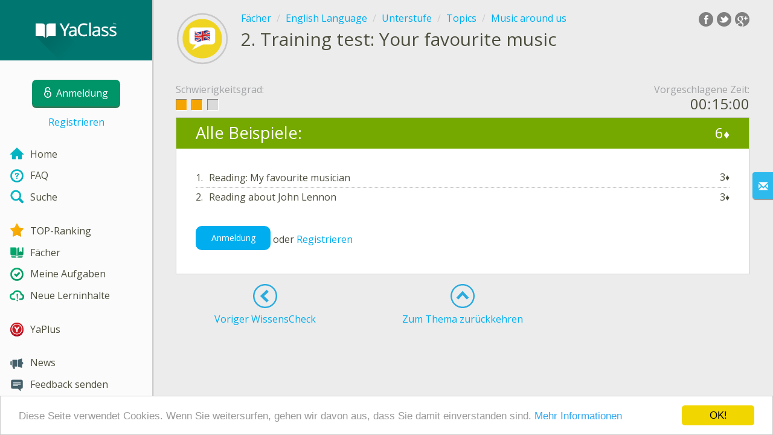

--- FILE ---
content_type: text/html; charset=utf-8
request_url: https://www.yaclass.at/p/english-language/unterstufe/topics-20324/music-around-us-20364/tv-7d156ac8-4ef2-4290-97d4-410939ef8614
body_size: 8637
content:



<!DOCTYPE html>
<html lang="de" class="cat-anon">
<head prefix="og: http://ogp.me/ns#">
    <meta charset="utf-8" />
    <meta http-equiv="X-UA-Compatible" content="IE=edge" />
        <meta name="viewport" content="width=device-width, initial-scale=1.0">
    <title>Training test: Your favourite music — Test. English Language, Unterstufe.</title>
    <link href="//fonts.googleapis.com/css?family=Open+Sans:400italic,400,600|Roboto+Condensed:300,400&amp;subset=latin,latin-ext" rel="stylesheet" type="text/css" media="screen and (min-width: 801px)" />
<link href="//fonts.googleapis.com/css?family=Roboto+Condensed:400,300,300italic,400italic,700,700italic&amp;subset=latin,latin-ext" rel="stylesheet" type="text/css" media="screen and (max-width: 800px)" />


    <link href="https://cdnjs.cloudflare.com/ajax/libs/twitter-bootstrap/3.4.1/css/bootstrap.min.css" rel="stylesheet"/>

    <link href="//cdn.yaclass.at/bundles/Content/layout?v=RaMKeQEtfsjiD-F38T_BSQzABkEbYRj-5g_MGPZTZJ41&av=6" rel="stylesheet"/>

    
    
    <script>window.Yk=window.Yk||{};Yk.__load=[];window.$=function(n){Yk.__load.push(n)}</script>
    <link href="/favicon.ico" rel="shortcut icon" />
    
<link rel="apple-touch-icon" sizes="180x180" href="//cdn.yaclass.at/6/Content/Img/favicon/YaKlassDE/apple-touch-icon.png">
<link rel="icon" type="image/png" href="//cdn.yaclass.at/6/Content/Img/favicon/YaKlassDE/favicon-32x32.png" sizes="32x32">
<link rel="icon" type="image/png" href="//cdn.yaclass.at/6/Content/Img/favicon/YaKlassDE/favicon-16x16.png" sizes="16x16">
<link rel="manifest" href="/Content/Img/favicon/YaKlassDE/manifest.json">
<link rel="mask-icon" href="//cdn.yaclass.at/6/Content/Img/favicon/YaKlassDE/safari-pinned-tab.svg" color="#5bbad5">
<meta name="msapplication-config" content="/Content/Img/favicon/YaKlassDE/browserconfig.xml" />
<meta name="theme-color" content="#3c5157">
    <!--[if lte IE 9]>
        <link href="//cdn.yaclass.at/bundles/Content/layout-ie9?v=4rIdR8i7dPXrJquxGXXV5Ij-mYl57W1vt6l77KC5-_81&av=6" rel="stylesheet"/>

        <script src="https://cdnjs.cloudflare.com/ajax/libs/html5shiv/3.6.2/html5shiv.js" crossorigin="anonymous"></script>

    <![endif]-->
    
    <link href="//cdn.yaclass.at/bundles/Content/exercise?v=7TXuj02Y7jSmQkjXqGibISgH9Jy_TpjmIecDze5LJ4c1&av=6" rel="stylesheet"/>

    

    
    
    <meta name="description" content="Online Test Training test: Your favourite music. Tests, Aufgaben und Material - English Language, Unterstufe. Die Aufgaben wurden von professionellen P&#228;dagogen erstellt. YaClass — Die online Schule der neuen Generation" />




    
    
<script>window.dataLayer=window.dataLayer||[];dataLayer.push({UserRole:"",UserClass:"",UserIsVIP:""})</script>
    

    <script>window.dataLayer=window.dataLayer||[];window.dataLayer.push({userIsAuthenticated:!1}),function(n,t,i,r,u){n[r]=n[r]||[];n[r].push({"gtm.start":(new Date).getTime(),event:"gtm.js"});var e=t.getElementsByTagName(i)[0],f=t.createElement(i),o=r!="dataLayer"?"&l="+r:"";f.async=!0;f.src="https://www.googletagmanager.com/gtm.js?id="+u+o;e.parentNode.insertBefore(f,e)}(window,document,"script","dataLayer","GTM-PBG2HC")</script>

    <link rel="search" type="application/opensearchdescription+xml" title="YaClass" href="/opensearch.xml" />
    <meta property="og:image" content="//uploads.cdn.yaclass.at/upload/subjects_icons/icons_for_share/Englisch_600x600px_RZ23.png">
    <style>.sideBarLogoBg{background-color:#008b83!important}.sideBarButtonBg{background-color:#2eadab!important}</style></head>
<body itemscope itemtype="http://schema.org/ItemPage" itemref="logoimg">
        <noscript><iframe src="https://www.googletagmanager.com/ns.html?id=GTM-PBG2HC" height="0" width="0" style="display:none;visibility:hidden"></iframe></noscript>

    <div class="clmwrap">
        <div class="mobile-menu-header sideBarLogoBg">
            <div class="mobile-menu-header-wrap">
                    <a class="nauth-link menu-login-link" href="/Account/Login" title="Anmeldung">
                        <span class="login-link-text">Anmeldung</span>
                        <span class="login-link-icon sideBarButtonBg"><i class="svg-sprite-site-menu icon-lock"></i></span>
                    </a>
                <button class="menu-btn close-menu" title="Men&#252;">
                    <i class="svg-sprite-site-menu icon-burger-open"></i>
                </button>
            </div>
        </div>
        <div class="sidebar" itemscope itemtype="http://schema.org/WPSideBar">
            <div class="wrap">
                <div class="menu-content">
                    <div class="menu-content-wrap">
                        <div class="menu-header sideBarLogoBg">
                            <div class="logo showdesktop">
                                <a href="/" itemscope>
                                    <img id="logoimg" class="showdesktop" src="//uploads.cdn.yaclass.at/upload/icons_menu/new/YaClass_logo_d.svg" itemprop="image" alt="YaClass das Logo" />
                                </a>
                            </div>
                                <div class="loginblock showdesktop" itemscope itemtype="http://schema.org/WebPageElement">
                                    <button class="btn login big-login-button menu-login-link" id="loginSideBtn" title="Anmeldung" data-login-url="/Account/Login">
                                        <i class="svg-sprite-site-menu icon-lock"></i><span>Anmeldung</span>
                                    </button>
                                    <a class="nauth-link menu-register-link" href="/Account/Register">Registrieren</a>
                                </div>
                        </div>

                        <div class="menu-block">

    <nav class="menu clearfix" itemscope itemtype="http://schema.org/SiteNavigationElement">
        <div class="menu-list clearfix">

    <div class="link-item tablet-left-col">
            <a href="/">
<img Height="24" alt="Home" src="//uploads.cdn.yaclass.at/upload/icons_menu/new/index.svg" width="24" />                <span>
                    Home
                </span>
            </a>
    </div>
    <div class="link-item tablet-left-col">
            <a href="/info/faq">
<img Height="24" alt="FAQ" src="//uploads.cdn.yaclass.at/upload/icons_menu/new/help.svg" width="24" />                <span>
                    FAQ
                </span>
            </a>
    </div>
    <div class="link-item tablet-left-col separator">
            <a href="/search">
<img Height="24" alt="Suche" src="//uploads.cdn.yaclass.at/upload/icons_menu/new/search.svg" width="24" />                <span>
                    Suche
                </span>
            </a>
    </div>
    <div class="link-item tablet-left-col">
            <a href="/Top">
<img Height="24" alt="TOP-Ranking" src="//uploads.cdn.yaclass.at/upload/icons_menu/new/top.svg" width="24" />                <span>
                    TOP-Ranking
                </span>
            </a>
    </div>
    <div class="link-item tablet-left-col">
            <a href="/p">
<img Height="24" alt="Fächer" src="//uploads.cdn.yaclass.at/upload/icons_menu/new/subjects.svg" width="24" />                <span>
                    F&#228;cher
                </span>
            </a>
    </div>
    <div class="link-item">
            <a href="/testwork">
<img Height="24" alt="Meine Aufgaben" src="//uploads.cdn.yaclass.at/upload/icons_menu/new/test_works.svg" width="24" />                <span>
                    Meine Aufgaben
                </span>
            </a>
    </div>
    <div class="link-item separator">
            <a href="/p-updates">
<img Height="24" alt="Neue Lerninhalte" src="//uploads.cdn.yaclass.at/upload/icons_menu/new/updates.svg" width="24" />                <span>
                    Neue Lerninhalte
                </span>
            </a>
    </div>
    <div class="link-item separator">
            <a href="/yaplus">
<img Height="24" alt="YaPlus" src="//uploads.cdn.yaclass.at/upload/icons_menu/new/Y_pluss_r.svg" width="24" />                <span>
                    YaPlus
                </span>
            </a>
    </div>
    <div class="link-item">
            <a href="/news">
<img Height="24" alt="News" src="//uploads.cdn.yaclass.at/upload/icons_menu/new/news.svg" width="24" />                <span>
                    News
                </span>
            </a>
    </div>
    <div class="link-item">
            <a href="javascript:" class="feebacklink" data-lang="">
<img Height="24" alt="Feedback schicken" src="//uploads.cdn.yaclass.at/upload/icons_menu/new/review.svg" width="24" />                <span>Feedback senden</span>
            </a>
    </div>
            
                <div class="more-section">
                    <div class="link-item more-expander tablet-left-col">
                        <a href="javascript:" id="menu-more-link">
                            <i class="svg-sprite-site-menu icon-expand"></i>
                            <span>Mehr</span>
                        </a>
                    </div>
    <div class="link-item tablet-left-col">
            <a href="/info/uber-uns" class="noicon">
                <span>
                    &#220;ber uns
                </span>
            </a>
    </div>
    <div class="link-item tablet-left-col">
            <a href="/info/kontakt" class="noicon">
                <span>
                    Impressum
                </span>
            </a>
    </div>
    <div class="link-item tablet-left-col">
            <a href="/info/schuler" class="noicon">
                <span>
                    F&#252;r Sch&#252;ler
                </span>
            </a>
    </div>
    <div class="link-item">
            <a href="/info/eltern" class="noicon">
                <span>
                    F&#252;r Eltern
                </span>
            </a>
    </div>
    <div class="link-item">
            <a href="/info/lehrer" class="noicon">
                <span>
                    F&#252;r Lehrer
                </span>
            </a>
    </div>
    <div class="link-item">
            <a href="/info/rules" class="noicon">
                <span>
                    AGB
                </span>
            </a>
    </div>
                </div>
        </div>
    </nav>

                        </div>
                    </div>
                </div>
            </div>
        </div>
        <div class="main-content" >
            <div class="flex">
                <div class="mobile-top-bar showmobile sideBarLogoBg" itemscope itemtype="http://schema.org/WebPageElement">
                    <div class="mobile-top-bar-wrap">
                        <div class="logo">
                            <a href="/" itemscope>
                                <img src="//uploads.cdn.yaclass.at/upload/icons_menu/new/YaClass_logo_m.svg" alt="YaClass das Logo" />
                            </a>
                        </div>
                            <a class="nauth-link menu-login-link" href="/Account/Login" title="Anmeldung">
                                <span class="login-link-icon sideBarButtonBg"><i class="svg-sprite-site-menu icon-lock"></i></span>
                            </a>
                        <button class="menu-btn" title="Men&#252;">
                            <i class="svg-sprite-site-menu icon-burger"></i>
                        </button>
                    </div>
                </div>
                <div class="sc-wrap">
                    
                </div>
                
                <div class="flex-item">
                    <div class="tframe">
                        <div class="container-fluid wrap">
                            <div class="sc-wrap">
                                
                            </div>
                            


<div class="page-header clearfix with-crumbs vs-header TestViewTest" itemscope>

    <div class="share42init" data-url="" data-title="Training test: Your favourite music" data-description="" data-create-embed-url=""></div>
    

<div class="crc-progress" title="Dein Fortschritt: 0%. Du musst zumindest 20% der Aufgaben l&#246;sen, um eine Beurteilung zu erhalten">
        <svg class="crc-svg" viewBox="0 0 200 200" version="1.1" xmlns="http://www.w3.org/2000/svg">
                <circle r="93" cx="100" cy="100" fill="transparent" stroke-dasharray="584.336234" transform="rotate(-90.000000 100 100)" stroke-dashoffset="0.000000"></circle>
            <circle class="crc-svg-bar" r="93" cx="100" cy="100" fill="transparent" transform="rotate(-90 100 100)" stroke-dasharray="584.336234" stroke-dashoffset="584.336234"></circle>
        </svg>
            <div class="icon" style="background-image: url(//uploads.cdn.yaclass.at/upload/subjects_icons/Englisch_263x132px_RZ223.png)"></div>
    </div>



        <ul class="breadcrumb" itemscope itemtype="http://schema.org/SiteNavigationElement">
                <li class="Subjects" itemscope itemtype="http://data-vocabulary.org/Breadcrumb"><a href="/p" itemprop="url"><span itemprop="title">F&#228;cher</span></a></li>
                <li class="Subject" itemscope itemtype="http://data-vocabulary.org/Breadcrumb"><a href="/p/english-language" itemprop="url"><span itemprop="title">English Language</span></a></li>
                <li class="EducationProgram" itemscope itemtype="http://data-vocabulary.org/Breadcrumb"><a href="/p/english-language/unterstufe" itemprop="url"><span itemprop="title">Unterstufe</span></a></li>
                <li class="Topic" itemscope itemtype="http://data-vocabulary.org/Breadcrumb"><a href="/p/english-language/unterstufe/topics-20324" itemprop="url"><span itemprop="title">Topics</span></a></li>
                <li class="SubTopic" itemscope itemtype="http://data-vocabulary.org/Breadcrumb"><a href="/p/english-language/unterstufe/topics-20324/music-around-us-20364" itemprop="url"><span itemprop="title">Music around us</span></a></li>
        </ul>
    
    <div class="title-box">
            <div class="go-back SubTopic"><a href="/p/english-language/unterstufe/topics-20324/music-around-us-20364"></a></div>
        

        <h1 class="left-clm long">
                <span class="title-number" id="itempos" itemprop="position">2.</span>
            <span id="itemtitle" itemprop="name">
                Training test: Your favourite music
            </span>
        </h1>
        <div class="right-clm-mobile hideme visible-xs-table-cell">
    <span class="topic-progress">
        <span class="progres-prcnt" title="Dein Fortschritt: 0%">
            <span class="back"></span>
            <span class="value" style="width:0%;"><span class="for"></span></span>
        </span>
    </span>
        </div>
    </div>
</div>

<div itemprop="mainEntity" itemscope itemtype="http://schema.org/CreativeWork" itemref="itemtitle itempos">
        <table class="test-info hidden-xs">
            <tr class="head">
                <td class="fst">Schwierigkeitsgrad:</td>
                                    <td class="lst">Vorgeschlagene Zeit:</td>
            </tr>
            <tr class="val">

                <td class="fst dif-level normal" title="Mittel">
                    <span class="easy"></span>
                    <span class="normal"></span>
                    <span class="hard"></span>
                </td>
                                    <td class="lst">
                        <span class="timer-text">00:15:00</span>
                    </td>
            </tr>
        </table>
        <div class="test-info-mobile clearfix visible-xs">
            <div class="dif-block">
                <span class="dif-level-text">Schwierigkeitsgrad:</span>
                <div class="dif-level normal" title="Mittel">
                    <span class="easy"></span>
                    <span class="normal"></span>
                    <span class="hard"></span>
                </div>
            </div>
            <div class="time-block text-right">
                    <span class="timer-icon"></span>
                    <span class="timer-text">00:15:00</span>
            </div>
        </div>

    <div class="block sm-easy-header no-bmarg">
        <div class="header clearfix">
            <h3 class="pull-left">Alle Beispiele:</h3>
                <div class="obj-points">
                    6<span class="answer-point" title="Punkte">♦</span>
                </div>
        </div>
        <div class="blockbody nopadding">
                        <div class="blockbody-padding">
                <table class="exercise-list-table">

                        <tr>
                            <td class="px1">
                                1.
                            </td>
                            <td>
Reading: My favourite musician                            </td>

                                                            <td class="px1">
                                    3<span class="answer-point" title="Punkte">♦</span>
                                </td>
                        </tr>
                        <tr>
                            <td class="px1">
                                2.
                            </td>
                            <td>
Reading about John Lennon                            </td>

                                                            <td class="px1">
                                    3<span class="answer-point" title="Punkte">♦</span>
                                </td>
                        </tr>
                </table>
                <div class="top-buffer-2 buttons">

                                            <a class="btn" href="/Account/Login?returnUrl=%2Fp%2Fenglish-language%2Funterstufe%2Ftopics-20324%2Fmusic-around-us-20364%2Ftv-7d156ac8-4ef2-4290-97d4-410939ef8614">Anmeldung</a>
                        <span class="start-test-alt">
                            oder
                                <a href="/Account/Register?ReturnUrl=%2Fp%2Fenglish-language%2Funterstufe%2Ftopics-20324%2Fmusic-around-us-20364%2Ftv-7d156ac8-4ef2-4290-97d4-410939ef8614">Registrieren</a>
                        </span>
                    
                </div>
            </div>
        </div>
    </div>
    
<div class="nav-table row TestViewTest" itemscope itemtype="http://schema.org/SiteNavigationElement">
    <div class="nav-cell col-xs-4">



<a href="/p/english-language/unterstufe/topics-20324/music-around-us-20364/tv-e2a86450-857f-4556-ae7e-e78a7dcdb254" class="cn-nav-left-Test">
    <span class="nav-button nav-left"></span>
    <span>Voriger WissensCheck</span>
</a>    </div>
    <div class="nav-cell col-xs-4">
        


<a href="/p/english-language/unterstufe/topics-20324/music-around-us-20364" class="cn-nav-top-">
    <span class="nav-button nav-top"></span>
    <span>Zum Thema zurückkehren</span>
</a>
    </div>
    <div class="nav-cell col-xs-4">
    </div>
</div>

    <meta itemprop="interactivityType" content="active" />
<meta itemprop="learningResourceType" content="test" />
<meta itemprop="educationalUse" content="assignment" />
<meta itemprop="dateCreated" content="2016-10-29T16:36:54Z" />
<meta itemprop="dateModified" content="2017-01-31T11:28:18Z" />
<meta itemprop="inLanguage" content="de" />

</div>

    <div class="feedback-button-block visible-xs top-buffer-30px">
        <div class="line">
            <hr />
        </div>
        <div>
            <a href="javascript:void(0)" class="btn light oneliner"
               data-url-feedback-dialog="/FeedBack/FeedBack"
               data-bread-crumbs="F&#228;cher/English Language/Unterstufe/Topics/Music around us"
               data-view-id="13852"
               data-view-version="671"
               data-exercise-id=""
               data-topic-id=""
               data-test-id="7d156ac8-4ef2-4290-97d4-410939ef8614"
               data-result-id=""
               data-feedback-mode="VirtualSchool">
                Feedback senden
            </a>
        </div>
        <div class="line">
            <hr />
        </div>
    </div>
    <div class="feedBack slider in-iframe-fixed-center">
        <div class="left-edge"><i class="glyphicon glyphicon-envelope"></i></div>
        <div class="contents">
            <div class="slider-image">
            </div>
            <div class="feedBack-link slider-links">
                Hast du einen Fehler gefunden?
                <div class="top-buffer-10px">
                    <a href="javascript:void(0)" class="dot"
                       data-url-feedback-dialog="/FeedBack/FeedBack"
                       data-bread-crumbs="F&#228;cher/English Language/Unterstufe/Topics/Music around us"
                       data-exercise-id=""
                       data-view-id="13852"
                       data-view-version="671"
                       data-topic-id=""
                       data-test-id="7d156ac8-4ef2-4290-97d4-410939ef8614"
                       data-result-id=""
                       data-feedback-mode="VirtualSchool">
                        Schick uns dein Feedback!
                    </a>
                </div>
            </div>
        </div>
    </div>
    <div id="feedBackDialog"></div>






                            <div class="sc-wrap">
                                
                            </div>
                        </div>
                    </div>
                </div>
                

<div class="footer" itemscope itemtype="http://schema.org/WPFooter">
    <div class="copyright">
        <div class="tframeblock-footer">
                    <span class="cpr">Copyright &copy; 2026 YaClass</span>
                            <span class="cpr-link-wrap">
                                    <a href="/info/kontakt" class="cpr-link">Impressum</a>
                            </span>
                            <span class="cpr-link-wrap">
                                    <a href="/info/rules" class="cpr-link">AGB</a>
                            </span>

        </div>
    </div>
</div>



            </div>
        </div>
    </div>

        <div id="loginDialog" class="signindialog hideme dialog">
            <div id="loginDialogPlaceHolder" class="ajax-loading"></div>
        </div>
        <div class="signindialog-overlay hideme"></div>
        <script src="https://cdnjs.cloudflare.com/ajax/libs/jquery/2.2.4/jquery.min.js" crossorigin="anonymous"></script>

<script>window.cookieconsent_options={message:"Diese Seite verwendet Cookies. Wenn Sie weitersurfen, gehen wir davon aus, dass Sie damit einverstanden sind. ",dismiss:"OK!",learnMore:"Mehr Informationen",link:"/info/rules#CookiesInfo",theme:"light-bottom"}</script>
<script src="https://cdnjs.cloudflare.com/ajax/libs/cookieconsent2/1.0.10/cookieconsent.min.js" crossorigin="anonymous" async></script>    <script src="//cdn.yaclass.at/bundles/Scripts/layout/de?v=OovI283gv2rr0L-RqiWp8w-jmRvK9C6sQalUqWQBPho1&av=6" crossorigin="anonymous"></script>

    
    
    
        
    

    

    

    

    <script src="//cdn.yaclass.at/bundles/Scripts/exercise?v=YPSaYAhOmUUCE2dAPuXE8vU6sHK_tHlWoxyAUdsFYMk1&av=6" crossorigin="anonymous"></script>

    <script>(function(){window.Yk=window.Yk||{};Yk.Math=Yk.Math||{};var n=Yk.Math.style=Yk.Math.style||{};n.undefinedFont='"Open Sans", sans-serif';n.additionalLetterCharacters="äöüß"})()</script>
<script src="https://cdnjs.cloudflare.com/ajax/libs/mathjax/2.6.1/MathJax.js?config=TeX-AMS-MML_HTMLorMML-full&amp;delayStartupUntil=configured" crossorigin="anonymous" async>
</script>


    

    



    <script>$.each(Yk.__load,function(n,t){$(t)})</script>


    <script>$(function(){Yk.virtualSchool.initSliders(0,"prsnt")});$(function(){var n=Yk.exerciseJsSettings;Yk.exercise.init(n);Yk.exercise.saveLastExerciseOrTest("7d156ac8-4ef2-4290-97d4-410939ef8614");Yk.utils.renderLocalTime()});var appInsights=window.appInsights||function(n){function t(n){i[n]=function(){var t=arguments;i.queue.push(function(){i[n].apply(i,t)})}}var i={config:n},u=document,e=window,r,f;setTimeout(function(){var t=u.createElement("script");t.src=n.url||"https://az416426.vo.msecnd.net/scripts/a/ai.0.js";u.getElementsByTagName("script")[0].parentNode.appendChild(t)});try{i.cookie=u.cookie}catch(n){}for(i.queue=[],r=["Event","Exception","Metric","PageView","Trace","Dependency"];r.length;)t("track"+r.pop());return(t("setAuthenticatedUserContext"),t("clearAuthenticatedUserContext"),t("startTrackEvent"),t("stopTrackEvent"),t("startTrackPage"),t("stopTrackPage"),t("flush"),n.disableExceptionTracking)||(r="onerror",t("_"+r),f=e[r],e[r]=function(n,t,u,e,o){var s=f&&f(n,t,u,e,o);return!0!==s&&i["_"+r](n,t,u,e,o),s}),i}({instrumentationKey:"2d8e49dc-d9e8-45d2-8dfa-4af07616ce57"});window.appInsights=appInsights;appInsights.queue&&0===appInsights.queue.length&&appInsights.trackPageView(),function(){var n=Yk.ondemand=Yk.ondemand||{},t=n.bundles=n.bundles||{};t["jquery-ui-ondemand"]={inject:'\r\n<link href="//cdn.yaclass.at/bundles/Content/jqueryui?v=fqWQRe9rusKwSgbKYbptppFsFkm-pTvWOc0M4njhDv81&av=6" rel="stylesheet"/>\r\n<script src="//cdn.yaclass.at/bundles/Scripts/jqueryui/de?v=aRsQgDR8O1heqjkaUriAHRIkDNhaWpeQRAwS4Dgg5xU1&av=6" crossorigin="anonymous"><\/script>\r\n\r\n'}}(),function(){var n=Yk.ondemand=Yk.ondemand||{},t=n.bundles=n.bundles||{};t["fancybox-ondemand"]={inject:'\r\n<link href="https://cdnjs.cloudflare.com/ajax/libs/fancybox/2.1.5/jquery.fancybox.css" rel="stylesheet"/>\r\n<script src="https://cdnjs.cloudflare.com/ajax/libs/fancybox/2.1.5/jquery.fancybox.pack.js" crossorigin="anonymous"><\/script>\r\n\r\n'}}(),function(){window.Yk=window.Yk||{};Yk.exerciseJsSettings={Resources:{helpTitle:"Hilfe",whatIsCorrectAnswer:"Richtige Antwort",yourAnswerIsCorrect:"Du hast die Frage richtig beantwortet!",yourAnswerIsSaved:"Deine Antwort wurde gespeichert",correctAnswerExtraCaption:"Möchtest du die richtige Antwort ansehen?",correctAnswerExtraName:"YaPlus",openInNewWindow:"In einem neuen Fenster öffnen",fileInputsDisabled:"Bei diesem Beispiel handelt es sich um eine beispielhafte Darstellung; das Hochladen von Dateien ist derzeit nur möglich, wenn das Beispiel von einer Lehrperson als Teil einer Aufgabe (Hausübung, Test,...) zugewiesen wurde.",answerPointHtml:'<span class="answer-point" title="Punkte">♦<\/span>',UnsavedChangesLeaveWarning:"Es gibt nicht gespeicherte Änderungen auf der Webseite. Wenn Sie die Webseite verlassen, gehen diese verloren.",RevertChanges:"Ja",DoNotRevertChanges:"Nein",AreYouSureYouWantToRevertChanges:"Wollen Sie die Änderungen verwerfen?",Cancel:"Abbrechen",FinishTestBtnText:"Ja",AnswerEmbedChangeAnswer:"Erneuert ausführen"},Url:{correctAnswerExtraUrl:"/yaplus/LandingOrManage"}}}();$(function(){Yk.login.ajaxLoginLoadUrl="/ajax/WebParts/LoginAjax"})</script>
</body>
</html>


--- FILE ---
content_type: image/svg+xml
request_url: https://uploads.cdn.yaclass.at/upload/icons_menu/new/YaClass_logo_m.svg
body_size: 2302
content:
<svg xmlns="http://www.w3.org/2000/svg" xmlns:xlink="http://www.w3.org/1999/xlink" width="119.3438" height="60" viewBox="0 0 119.3438 60"><defs><linearGradient id="db6f07d3-5cf5-4d79-a4b8-03e6d37ec821" x1="40.2111" y1="54.3" x2="21.3505" y2="35.4394" gradientUnits="userSpaceOnUse"><stop offset="0" stop-opacity="0"/><stop offset="1"/></linearGradient></defs><title>YaClass_logo_mobile</title><g id="408dff2b-7253-4e0c-b006-b62701ff39e5" data-name="Layer 2"><g id="a36947ec-1311-4ac4-9b9c-bdd8d0b77abb" data-name="Layer 1"><polygon points="70.161 60 29.6 19.439 19.704 27.463 13.107 20.776 0 38.339 21.661 60 70.161 60" opacity="0.1" fill="url(#db6f07d3-5cf5-4d79-a4b8-03e6d37ec821)" style="isolation:isolate"/><g opacity="0.15"><path d="M16.1366,41.5963c.7132-2.4071,2.6746-2.6746,4.0118-2.6746h9.45v-18.9H20.0592c-2.7637,0-4.2793,1.4264-4.2793,3.6552v17.92c.0892.1783.2675.2675.3566,0"/><path d="M13.3728,41.5963c.0892.2675.2675.1783.2675,0v-17.92c0-2.2288-1.4264-3.6552-4.2793-3.6552H0v18.9H9.45a3.6579,3.6579,0,0,1,3.9227,2.6746"/><polygon points="47.721 20.022 42.928 29.007 38.171 20.022 35.319 20.022 41.62 31.706 41.62 38.933 44.234 38.933 44.234 31.604 50.551 20.022 47.721 20.022"/><path d="M55.1926,24.4193a10.0593,10.0593,0,0,0-2.5005.3215A10.2073,10.2073,0,0,0,50.4,25.632l-.1728.094.8064,2.0058.2125-.1034a8.9985,8.9985,0,0,1,3.82-1.0387,2.6881,2.6881,0,0,1,2.0782.7051,3.3182,3.3182,0,0,1,.6447,2.2583v.6456l-2.1359.069c-4.5929.1379-6.9219,1.6911-6.9219,4.6158a4.1,4.1,0,0,0,1.2412,3.1841,4.859,4.859,0,0,0,3.3758,1.118,6.5253,6.5253,0,0,0,2.66-.481,5.7209,5.7209,0,0,0,1.9347-1.5662l.3793,1.7946h1.9536v-9.67a4.8135,4.8135,0,0,0-1.2649-3.6874A5.5082,5.5082,0,0,0,55.1926,24.4193Zm2.5449,7.7136v1.0214A3.777,3.777,0,0,1,56.6881,36a4.0632,4.0632,0,0,1-2.9233,1.0128,2.6591,2.6591,0,0,1-1.7825-.54A1.9314,1.9314,0,0,1,51.37,34.91a2.12,2.12,0,0,1,1.0012-1.9549,7.4746,7.4746,0,0,1,3.5-.743Z"/><path d="M71.2008,22.1187a9.6022,9.6022,0,0,1,4.1007.9645l.1965.0922L76.6,20.9378l-.1991-.0974a11.73,11.73,0,0,0-5.1756-1.0826,9.5985,9.5985,0,0,0-4.8541,1.19,7.9208,7.9208,0,0,0-3.169,3.403,11.3746,11.3746,0,0,0-1.09,5.101c0,3.0832.7646,5.5,2.273,7.1835a8.2575,8.2575,0,0,0,6.4621,2.55,13.8443,13.8443,0,0,0,4.8144-.7344l.1431-.0543V36.0711l-.28.0793c-4.2128,1.1835-7.2663.8361-9.0268-1.2145a8.1679,8.1679,0,0,1-1.6455-5.4587,7.996,7.996,0,0,1,1.7084-5.4062A5.8469,5.8469,0,0,1,71.2008,22.1187Z"/><rect x="79.0294" y="18.8347" width="2.5376" height="20.0981"/><path d="M90.0874,24.4193a10.0551,10.0551,0,0,0-2.5.3215,10.234,10.234,0,0,0-2.2937.8913l-.1733.094.8068,2.0058.2129-.1034a8.9985,8.9985,0,0,1,3.82-1.0387,2.6881,2.6881,0,0,1,2.0782.7051,3.3205,3.3205,0,0,1,.6447,2.2583v.6456l-2.1368.069c-4.5925.1379-6.9206,1.6911-6.9206,4.6158a4.1,4.1,0,0,0,1.24,3.1841,4.86,4.86,0,0,0,3.3763,1.118,6.526,6.526,0,0,0,2.66-.481,5.7156,5.7156,0,0,0,1.9351-1.5662l.38,1.7946h1.9532v-9.67a4.8124,4.8124,0,0,0-1.2653-3.6874A5.5089,5.5089,0,0,0,90.0874,24.4193Zm2.5453,7.7136v1.0214A3.7773,3.7773,0,0,1,91.5829,36a4.0636,4.0636,0,0,1-2.9237,1.0128,2.66,2.66,0,0,1-1.7825-.54,1.9314,1.9314,0,0,1-.612-1.5627,2.1194,2.1194,0,0,1,1.0016-1.9549,7.4712,7.4712,0,0,1,3.5-.743Z"/><path d="M103.2356,30.6348a20.6186,20.6186,0,0,1-2.3945-1.0085,2.6053,2.6053,0,0,1-.8447-.6835,1.3566,1.3566,0,0,1-.2422-.8163,1.23,1.23,0,0,1,.6534-1.1016,4.1665,4.1665,0,0,1,2.1333-.4353,9.862,9.862,0,0,1,3.6926.843l.2.0819.9206-2.1075-.2051-.0879a11.3329,11.3329,0,0,0-4.4563-.9266,6.6554,6.6554,0,0,0-3.9055,1.0206,3.3267,3.3267,0,0,0-1.47,2.8513,3.4209,3.4209,0,0,0,.4275,1.7411,3.9826,3.9826,0,0,0,1.2817,1.2921,14.9,14.9,0,0,0,2.79,1.2783,10.9507,10.9507,0,0,1,2.6746,1.3231,1.5858,1.5858,0,0,1-.1552,2.6212,4.8314,4.8314,0,0,1-2.4152.493,8.7252,8.7252,0,0,1-2.1506-.2844,10.2245,10.2245,0,0,1-2.0945-.7775l-.3206-.1629v2.4324l.1121.0638a9.0384,9.0384,0,0,0,4.4037.9007,6.9967,6.9967,0,0,0,4.171-1.0912,3.6877,3.6877,0,0,0,1.5326-3.1591,3.4158,3.4158,0,0,0-.9266-2.4393A9.1752,9.1752,0,0,0,103.2356,30.6348Z"/><path d="M118.4172,32.4966a9.144,9.144,0,0,0-3.4107-1.8618,20.5447,20.5447,0,0,1-2.3954-1.0085,2.6053,2.6053,0,0,1-.8447-.6835,1.3566,1.3566,0,0,1-.2422-.8163,1.23,1.23,0,0,1,.6534-1.1016,4.1622,4.1622,0,0,1,2.1333-.4353,9.8728,9.8728,0,0,1,3.6926.843l.1991.0819.9214-2.1075-.2051-.0879a11.3329,11.3329,0,0,0-4.4563-.9266,6.6564,6.6564,0,0,0-3.9064,1.0206,3.3259,3.3259,0,0,0-1.4688,2.8513,3.412,3.412,0,0,0,.4275,1.7411,3.9651,3.9651,0,0,0,1.2817,1.2921,15.1128,15.1128,0,0,0,2.79,1.2783,10.9233,10.9233,0,0,1,2.6738,1.3231,1.5862,1.5862,0,0,1-.1543,2.6212,4.8359,4.8359,0,0,1-2.4152.493,8.7252,8.7252,0,0,1-2.1506-.2844,10.15,10.15,0,0,1-2.0945-.7775l-.3206-.1629v2.4324l.1121.0638a9.0384,9.0384,0,0,0,4.4037.9007,7,7,0,0,0,4.171-1.0912,3.687,3.687,0,0,0,1.5317-3.1591A3.4123,3.4123,0,0,0,118.4172,32.4966Z"/></g><path d="M16.1366,41.0137c.7132-2.4071,2.6746-2.6746,4.0118-2.6746h9.45v-18.9H20.0592c-2.7637,0-4.2793,1.4264-4.2793,3.6552v17.92c.0892.1783.2675.2675.3566,0" fill="#fff"/><path d="M13.3728,41.0137c.0892.2675.2675.1783.2675,0v-17.92c0-2.2288-1.4264-3.6552-4.2793-3.6552H0v18.9H9.45a3.6579,3.6579,0,0,1,3.9227,2.6746" fill="#fff"/><polygon points="47.721 19.44 42.928 28.425 38.171 19.44 35.319 19.44 41.62 31.124 41.62 38.35 44.234 38.35 44.234 31.022 50.551 19.44 47.721 19.44" fill="#fff"/><path d="M55.1926,23.8367a10.0593,10.0593,0,0,0-2.5005.3215,10.2073,10.2073,0,0,0-2.2924.8913l-.1728.094.8064,2.0058.2125-.1034a8.9985,8.9985,0,0,1,3.82-1.0387,2.6881,2.6881,0,0,1,2.0782.7051,3.3182,3.3182,0,0,1,.6447,2.2583v.6456l-2.1359.069c-4.5929.1379-6.9219,1.6911-6.9219,4.6158a4.1,4.1,0,0,0,1.2412,3.1841,4.859,4.859,0,0,0,3.3758,1.118,6.5253,6.5253,0,0,0,2.66-.481,5.7209,5.7209,0,0,0,1.9347-1.5662l.3793,1.7946h1.9536V28.68a4.8135,4.8135,0,0,0-1.2649-3.6874A5.5082,5.5082,0,0,0,55.1926,23.8367ZM57.7375,31.55v1.0214a3.777,3.777,0,0,1-1.0494,2.8462,4.0632,4.0632,0,0,1-2.9233,1.0128,2.6591,2.6591,0,0,1-1.7825-.54,1.9314,1.9314,0,0,1-.612-1.5627,2.12,2.12,0,0,1,1.0012-1.9549,7.4746,7.4746,0,0,1,3.5-.743Z" fill="#fff"/><path d="M71.2008,21.5361a9.6022,9.6022,0,0,1,4.1007.9645l.1965.0922L76.6,20.3552l-.1991-.0974a11.73,11.73,0,0,0-5.1756-1.0826,9.5985,9.5985,0,0,0-4.8541,1.19,7.9208,7.9208,0,0,0-3.169,3.403,11.3746,11.3746,0,0,0-1.09,5.101c0,3.0832.7646,5.5,2.273,7.1835a8.2575,8.2575,0,0,0,6.4621,2.55,13.8443,13.8443,0,0,0,4.8144-.7344l.1431-.0543V35.4885l-.28.0793c-4.2128,1.1835-7.2663.8361-9.0268-1.2145a8.1679,8.1679,0,0,1-1.6455-5.4587,7.996,7.996,0,0,1,1.7084-5.4062A5.8469,5.8469,0,0,1,71.2008,21.5361Z" fill="#fff"/><rect x="79.0294" y="18.2521" width="2.5376" height="20.0981" fill="#fff"/><path d="M90.0874,23.8367a10.0551,10.0551,0,0,0-2.5.3215,10.234,10.234,0,0,0-2.2937.8913l-.1733.094.8068,2.0058.2129-.1034a8.9985,8.9985,0,0,1,3.82-1.0387,2.6881,2.6881,0,0,1,2.0782.7051,3.3205,3.3205,0,0,1,.6447,2.2583v.6456l-2.1368.069c-4.5925.1379-6.9206,1.6911-6.9206,4.6158a4.1,4.1,0,0,0,1.24,3.1841,4.86,4.86,0,0,0,3.3763,1.118,6.526,6.526,0,0,0,2.66-.481,5.7156,5.7156,0,0,0,1.9351-1.5662l.38,1.7946h1.9532V28.68a4.8124,4.8124,0,0,0-1.2653-3.6874A5.5089,5.5089,0,0,0,90.0874,23.8367ZM92.6328,31.55v1.0214a3.7773,3.7773,0,0,1-1.05,2.8462,4.0636,4.0636,0,0,1-2.9237,1.0128,2.66,2.66,0,0,1-1.7825-.54,1.9314,1.9314,0,0,1-.612-1.5627,2.1194,2.1194,0,0,1,1.0016-1.9549,7.4712,7.4712,0,0,1,3.5-.743Z" fill="#fff"/><path d="M103.2356,30.0522a20.6186,20.6186,0,0,1-2.3945-1.0085,2.6053,2.6053,0,0,1-.8447-.6835,1.3566,1.3566,0,0,1-.2422-.8163,1.23,1.23,0,0,1,.6534-1.1016,4.1665,4.1665,0,0,1,2.1333-.4353,9.862,9.862,0,0,1,3.6926.843l.2.0819.9206-2.1075-.2051-.0879a11.3329,11.3329,0,0,0-4.4563-.9266,6.6554,6.6554,0,0,0-3.9055,1.0206,3.3267,3.3267,0,0,0-1.47,2.8513,3.4209,3.4209,0,0,0,.4275,1.7411,3.9826,3.9826,0,0,0,1.2817,1.2921,14.9,14.9,0,0,0,2.79,1.2783,10.9507,10.9507,0,0,1,2.6746,1.3231,1.5858,1.5858,0,0,1-.1552,2.6212,4.8314,4.8314,0,0,1-2.4152.493,8.7252,8.7252,0,0,1-2.1506-.2844,10.2245,10.2245,0,0,1-2.0945-.7775l-.3206-.1629v2.4324l.1121.0638a9.0384,9.0384,0,0,0,4.4037.9007,6.9967,6.9967,0,0,0,4.171-1.0912,3.6877,3.6877,0,0,0,1.5326-3.1591,3.4158,3.4158,0,0,0-.9266-2.4393A9.1752,9.1752,0,0,0,103.2356,30.0522Z" fill="#fff"/><path d="M118.4172,31.914a9.144,9.144,0,0,0-3.4107-1.8618,20.5447,20.5447,0,0,1-2.3954-1.0085,2.6053,2.6053,0,0,1-.8447-.6835,1.3566,1.3566,0,0,1-.2422-.8163,1.23,1.23,0,0,1,.6534-1.1016,4.1622,4.1622,0,0,1,2.1333-.4353,9.8728,9.8728,0,0,1,3.6926.843l.1991.0819.9214-2.1075-.2051-.0879a11.3329,11.3329,0,0,0-4.4563-.9266,6.6564,6.6564,0,0,0-3.9064,1.0206,3.3259,3.3259,0,0,0-1.4688,2.8513,3.412,3.412,0,0,0,.4275,1.7411,3.9651,3.9651,0,0,0,1.2817,1.2921,15.1128,15.1128,0,0,0,2.79,1.2783,10.9233,10.9233,0,0,1,2.6738,1.3231,1.5862,1.5862,0,0,1-.1543,2.6212,4.8359,4.8359,0,0,1-2.4152.493,8.7252,8.7252,0,0,1-2.1506-.2844,10.15,10.15,0,0,1-2.0945-.7775l-.3206-.1629v2.4324l.1121.0638a9.0384,9.0384,0,0,0,4.4037.9007,7,7,0,0,0,4.171-1.0912,3.687,3.687,0,0,0,1.5317-3.1591A3.4123,3.4123,0,0,0,118.4172,31.914Z" fill="#fff"/><path d="M114.4262,20.6529V18.2521h.2781v2.4008Z" fill="#fcfafb"/><path d="M116.5533,20.6529V19.4881a.4769.4769,0,0,0-.1-.3284.4107.4107,0,0,0-.3142-.1073.5171.5171,0,0,0-.4138.1522.7727.7727,0,0,0-.1314.5047v.9437h-.2726v-1.8h.2211l.0449.2463h.0131a.5475.5475,0,0,1,.2354-.2058.75.75,0,0,1,.3361-.0733.686.686,0,0,1,.4894.1565.67.67,0,0,1,.1642.5025v1.1736Z" fill="#fcfafb"/><path d="M118.1056,20.6857a.7678.7678,0,0,1-.6054-.2408.99.99,0,0,1-.2146-.6809,1.0234,1.0234,0,0,1,.2179-.6974.7844.7844,0,0,1,.6207-.2463,1.2287,1.2287,0,0,1,.2584.0285.8382.8382,0,0,1,.2036.0657l-.0832.231a1.345,1.345,0,0,0-.1971-.06.9225.9225,0,0,0-.1883-.0241c-.3667,0-.55.2343-.55.7006a.8256.8256,0,0,0,.1347.508.4644.4644,0,0,0,.3963.1773,1.2089,1.2089,0,0,0,.4609-.0963v.2408A.9672.9672,0,0,1,118.1056,20.6857Z" fill="#fcfafb"/><path d="M118.9475,20.4788a.24.24,0,0,1,.05-.1664.1787.1787,0,0,1,.1434-.0569.1939.1939,0,0,1,.1489.0569.2355.2355,0,0,1,.0536.1664.23.23,0,0,1-.0547.1642.2138.2138,0,0,1-.2868.0055A.2255.2255,0,0,1,118.9475,20.4788Z" fill="#fcfafb"/><rect width="119.3438" height="60" fill="none"/></g></g></svg>